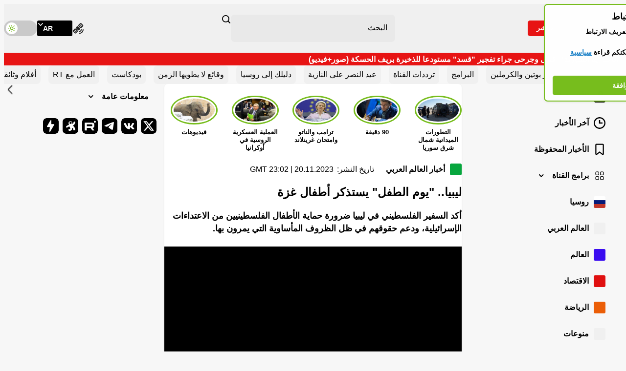

--- FILE ---
content_type: image/svg+xml
request_url: https://ar.russiatoday.com/static/projects/assets/img/odysee.svg
body_size: 1721
content:
<svg height="32" viewBox="0 0 32 32" width="32" xmlns="http://www.w3.org/2000/svg"><g fill="none"><rect fill="#000" height="32" opacity="0" rx="7" width="32"/><path d="m9.06509396 13.6978824c.04693013-.0252476.08081048-.069374.09308231-.1212324.01227182-.0518584.0017616-.1064895-.02887565-.1500928-.06113271-.0886194-.17996569-.1156269-.27339631-.0621355-.05658598.0685659-.06310461.1655953-.01619855.241114.04690606.0755188.13677353.112681.223317.0923467zm11.62348654-5.21317103c.0483112-.02453115.0832037-.06928482.0952117-.12211999.012008-.05283518-.0001135-.10827386-.0330761-.15127633-.0609711-.08745521-.1783709-.11434063-.2713252-.06213554-.0874552.0609711-.1143406.17837079-.0621355.27132515.0603387.0881874.1778616.11599813.2713251.06420671zm2.470923 7.53911103c-.0284009.1211224.0465389.242394.1675719.2711736s.2425383-.0457804.2716964-.1667228c.0291582-.1209424-.0450215-.2426804-.165872-.2722168-.1211513-.0251376-.2409378.0483677-.2733963.167766zm-3.2662578 7.6219584c-.0849185-.0414236-.1677659.0207119-.2071184.1263423-.0165245.0676049.0093425.1385031.0655202.1795829.0561777.0410799.1315812.0442355.1909948.0079932.0594137-.0362423.091114-.1047313.0802959-.1734805-.0108179-.0687493-.0620198-.1241932-.1296925-.1404379zm-9.504665-14.0840536c.0373352.00823156.0762044-.0043536.1016296-.03290587.0254253-.02855226.0334377-.06861466.0209499-.10474951-.0124878-.03613493-.0435265-.06270169-.0811558-.06946302-.0621355 0-.1263423.02071182-.1263423.08284738-.0091202.02778515-.0046709.05824.0120173.08225458.0166881.02401466.0436799.03880444.0729013.03994533zm.6669214 10.380776c-.0849185.0207118-.1470541.0828474-.1263423.167766.0045117.0393102.0251194.0749905.0569148.0985426.0317953.0235522.0719323.0328679.1108512.0257284.0828474 0 .1263422-.0828474.1263422-.1677659-.0039808-.0396859-.0243651-.0759024-.0562257-.0998963-.0318607-.0239938-.0722987-.0335816-.1115402-.026446zm13.9328571-7.1083047-.1263422.5447215-.4950131.236115.5426503.1263422.2319726.4805148.1242712-.5447214.4908706-.2216168-.5447215-.1263422zm-7.0855216-3.57486419c-.0585814.01783973-.1062654.06068853-.1302433.11703653-.0239778.056348-.0217913.12041823.0059722.17500045.0900848.19421369.1119783.41314889.0621355.62135531-.0214394.1266539.0623059.2472105.1884778.2713303h.0414237c.1074873.000431.1974454-.0814309.2071185-.1884829.0780407-.29323667.048656-.60471382-.0828474-.87818218-.0192134-.05746649-.062628-.10363742-.1188047-.12634711-.0561767-.02270978-.1194808-.01968044-.1732323.0082896zm-.1035593-.90096518c-.0526344-.11485854-.1224767-.22101885-.2071184-.31482002-.0884806-.08312028-.2263394-.08312028-.31482 0-.0852375.08763147-.0852375.22718856 0 .31482002.0507682.06337341.0932264.13297707.1263422.20711843.061129.11093086.1968775.15677969.3127488.1056304.1050441-.0666233.1411331-.20285935.0828474-.31274883zm7.9471344 14.65362927c-.316565-1.3061947-.7319995-2.5864255-1.2427106-3.8296198-.4287352-1.0811582-1.8247134-2.4129298-2.7256786-3.0757088-.1536119-.1146892-.2492184-.2909594-.2615735-.4822643-.0123552-.1913049.0597835-.3784087.1973668-.5119042.8802533-.8491856 2.4460687-2.4854212 2.9535089-3.3408203.3313895-.6047859.9838125-1.752222 1.0128091-2.74639051.0642067-.73941281-.0372813-1.59481195-1.0169515-1.98626579-.4896391-.21904724-1.0607069-.14546428-1.4788256.19054896-.6213553.42666398-.8284738 1.59481195-1.2572089 2.75881754-.505369 1.3421275-1.3007038 1.5119646-1.7211542 1.5119646s-.144983-.4432335-1.1080837-3.22897641c-.9631007-2.78574295-3.5210134-2.27830279-5.4451436-1.12672429-2.4502111 1.46432734-1.3628393 4.5856021-.7539111 6.5967221-.337603.335532-1.6341645.5861452-2.8064549 1.2137141-.72905686.3914539-1.35248332.6441383-1.96141151 1.1329379-.8471144.6814196-1.21371404 1.449829-.91960586 2.4978482.12737696.368179.39341114.6721119.741484.8471144.69177557.3148201 1.71079829-.1429116 3.27040007-1.315202.7650426-.4962243 1.597102-.88052 2.4709229-1.1412226 0 0 .9423889 1.4498291 1.8226423 3.1626985.8802534 1.7128695-.94446 2.2783028-1.1329378 2.2783028s-3.0653529-.2796098-2.4067163 2.1498894 4.1257993 1.5492458 5.9049466.3769555c1.7791474-1.1722903 1.3400563-5.0039814 1.3400563-5.0039814 1.7377237-.2713252 2.2824452 1.5699578 2.4522823 2.5123467s-.2071184 2.5765533 1.5492458 2.6179769c.2480447-.0019877.4946807-.03752.7331993-.1056304.9486024-.2195455 1.4974663-.6959179 1.7232254-1.203358.1012704-.2365137.1244875-.4991574.0662779-.7497688zm-8.7652522-11.391514c-1.7791473.6710638-2.6386889-.2071184-2.7422481-1.82057098-.1263422-1.82264221 1.5699578-2.27830276 1.5699578-2.27830276 1.8847777-.62135531 2.3880756.27132514 2.8271666 1.61138143.4390911 1.34005631.1056304 1.82264221-1.6548763 2.49163471z" fill="#fff"/></g></svg>